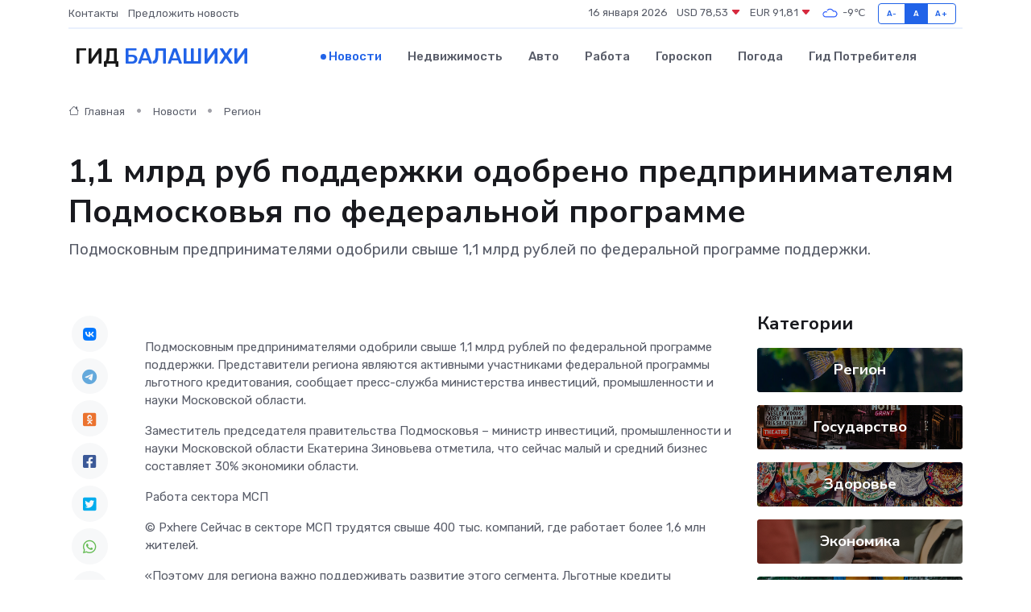

--- FILE ---
content_type: text/html; charset=UTF-8
request_url: https://balashiha-gid.ru/news/region/1-1-mlrd-rub-podderzhki-odobreno-predprinimatelyam-podmoskovya-po-federalnoy-programme.htm
body_size: 10706
content:
<!DOCTYPE html>
<html lang="ru">
<head>
	<meta charset="utf-8">
	<meta name="csrf-token" content="Sr7qS0Et81Pks2H2DmNVLw3LnJ6QygjtXrOMxMXd">
    <meta http-equiv="X-UA-Compatible" content="IE=edge">
    <meta name="viewport" content="width=device-width, initial-scale=1">
    <title>1,1 млрд руб поддержки одобрено предпринимателям Подмосковья по федеральной программе - новости Балашихи</title>
    <meta name="description" property="description" content="Подмосковным предпринимателями одобрили свыше 1,1 млрд рублей по федеральной программе поддержки.">
    
    <meta property="fb:pages" content="105958871990207" />
    <link rel="shortcut icon" type="image/x-icon" href="https://balashiha-gid.ru/favicon.svg">
    <link rel="canonical" href="https://balashiha-gid.ru/news/region/1-1-mlrd-rub-podderzhki-odobreno-predprinimatelyam-podmoskovya-po-federalnoy-programme.htm">
    <link rel="preconnect" href="https://fonts.gstatic.com">
    <link rel="dns-prefetch" href="https://fonts.googleapis.com">
    <link rel="dns-prefetch" href="https://pagead2.googlesyndication.com">
    <link rel="dns-prefetch" href="https://res.cloudinary.com">
    <link href="https://fonts.googleapis.com/css2?family=Nunito+Sans:wght@400;700&family=Rubik:wght@400;500;700&display=swap" rel="stylesheet">
    <link rel="stylesheet" type="text/css" href="https://balashiha-gid.ru/assets/font-awesome/css/all.min.css">
    <link rel="stylesheet" type="text/css" href="https://balashiha-gid.ru/assets/bootstrap-icons/bootstrap-icons.css">
    <link rel="stylesheet" type="text/css" href="https://balashiha-gid.ru/assets/tiny-slider/tiny-slider.css">
    <link rel="stylesheet" type="text/css" href="https://balashiha-gid.ru/assets/glightbox/css/glightbox.min.css">
    <link rel="stylesheet" type="text/css" href="https://balashiha-gid.ru/assets/plyr/plyr.css">
    <link id="style-switch" rel="stylesheet" type="text/css" href="https://balashiha-gid.ru/assets/css/style.css">
    <link rel="stylesheet" type="text/css" href="https://balashiha-gid.ru/assets/css/style2.css">

    <meta name="twitter:card" content="summary">
    <meta name="twitter:site" content="@mysite">
    <meta name="twitter:title" content="1,1 млрд руб поддержки одобрено предпринимателям Подмосковья по федеральной программе - новости Балашихи">
    <meta name="twitter:description" content="Подмосковным предпринимателями одобрили свыше 1,1 млрд рублей по федеральной программе поддержки.">
    <meta name="twitter:creator" content="@mysite">
    <meta name="twitter:image:src" content="https://res.cloudinary.com/deq88vrnu/image/upload/erjda6peghsoi1hyuwjp">
    <meta name="twitter:domain" content="balashiha-gid.ru">
    <meta name="twitter:card" content="summary_large_image" /><meta name="twitter:image" content="https://res.cloudinary.com/deq88vrnu/image/upload/erjda6peghsoi1hyuwjp">

    <meta property="og:url" content="http://balashiha-gid.ru/news/region/1-1-mlrd-rub-podderzhki-odobreno-predprinimatelyam-podmoskovya-po-federalnoy-programme.htm">
    <meta property="og:title" content="1,1 млрд руб поддержки одобрено предпринимателям Подмосковья по федеральной программе - новости Балашихи">
    <meta property="og:description" content="Подмосковным предпринимателями одобрили свыше 1,1 млрд рублей по федеральной программе поддержки.">
    <meta property="og:type" content="website">
    <meta property="og:image" content="https://res.cloudinary.com/deq88vrnu/image/upload/erjda6peghsoi1hyuwjp">
    <meta property="og:locale" content="ru_RU">
    <meta property="og:site_name" content="Гид Балашихи">
    

    <link rel="image_src" href="https://res.cloudinary.com/deq88vrnu/image/upload/erjda6peghsoi1hyuwjp" />

    <link rel="alternate" type="application/rss+xml" href="https://balashiha-gid.ru/feed" title="Балашиха: гид, новости, афиша">
        <script async src="https://pagead2.googlesyndication.com/pagead/js/adsbygoogle.js"></script>
    <script>
        (adsbygoogle = window.adsbygoogle || []).push({
            google_ad_client: "ca-pub-0899253526956684",
            enable_page_level_ads: true
        });
    </script>
        
    
    
    
    <script>if (window.top !== window.self) window.top.location.replace(window.self.location.href);</script>
    <script>if(self != top) { top.location=document.location;}</script>

<!-- Google tag (gtag.js) -->
<script async src="https://www.googletagmanager.com/gtag/js?id=G-71VQP5FD0J"></script>
<script>
  window.dataLayer = window.dataLayer || [];
  function gtag(){dataLayer.push(arguments);}
  gtag('js', new Date());

  gtag('config', 'G-71VQP5FD0J');
</script>
</head>
<body>
<script type="text/javascript" > (function(m,e,t,r,i,k,a){m[i]=m[i]||function(){(m[i].a=m[i].a||[]).push(arguments)}; m[i].l=1*new Date();k=e.createElement(t),a=e.getElementsByTagName(t)[0],k.async=1,k.src=r,a.parentNode.insertBefore(k,a)}) (window, document, "script", "https://mc.yandex.ru/metrika/tag.js", "ym"); ym(54006874, "init", {}); ym(86840228, "init", { clickmap:true, trackLinks:true, accurateTrackBounce:true, webvisor:true });</script> <noscript><div><img src="https://mc.yandex.ru/watch/54006874" style="position:absolute; left:-9999px;" alt="" /><img src="https://mc.yandex.ru/watch/86840228" style="position:absolute; left:-9999px;" alt="" /></div></noscript>
<script type="text/javascript">
    new Image().src = "//counter.yadro.ru/hit?r"+escape(document.referrer)+((typeof(screen)=="undefined")?"":";s"+screen.width+"*"+screen.height+"*"+(screen.colorDepth?screen.colorDepth:screen.pixelDepth))+";u"+escape(document.URL)+";h"+escape(document.title.substring(0,150))+";"+Math.random();
</script>
<!-- Rating@Mail.ru counter -->
<script type="text/javascript">
var _tmr = window._tmr || (window._tmr = []);
_tmr.push({id: "3138453", type: "pageView", start: (new Date()).getTime()});
(function (d, w, id) {
  if (d.getElementById(id)) return;
  var ts = d.createElement("script"); ts.type = "text/javascript"; ts.async = true; ts.id = id;
  ts.src = "https://top-fwz1.mail.ru/js/code.js";
  var f = function () {var s = d.getElementsByTagName("script")[0]; s.parentNode.insertBefore(ts, s);};
  if (w.opera == "[object Opera]") { d.addEventListener("DOMContentLoaded", f, false); } else { f(); }
})(document, window, "topmailru-code");
</script><noscript><div>
<img src="https://top-fwz1.mail.ru/counter?id=3138453;js=na" style="border:0;position:absolute;left:-9999px;" alt="Top.Mail.Ru" />
</div></noscript>
<!-- //Rating@Mail.ru counter -->

<header class="navbar-light navbar-sticky header-static">
    <div class="navbar-top d-none d-lg-block small">
        <div class="container">
            <div class="d-md-flex justify-content-between align-items-center my-1">
                <!-- Top bar left -->
                <ul class="nav">
                    <li class="nav-item">
                        <a class="nav-link ps-0" href="https://balashiha-gid.ru/contacts">Контакты</a>
                    </li>
                    <li class="nav-item">
                        <a class="nav-link ps-0" href="https://balashiha-gid.ru/sendnews">Предложить новость</a>
                    </li>
                    
                </ul>
                <!-- Top bar right -->
                <div class="d-flex align-items-center">
                    
                    <ul class="list-inline mb-0 text-center text-sm-end me-3">
						<li class="list-inline-item">
							<span>16 января 2026</span>
						</li>
                        <li class="list-inline-item">
                            <a class="nav-link px-0" href="https://balashiha-gid.ru/currency">
                                <span>USD 78,53 <i class="bi bi-caret-down-fill text-danger"></i></span>
                            </a>
						</li>
                        <li class="list-inline-item">
                            <a class="nav-link px-0" href="https://balashiha-gid.ru/currency">
                                <span>EUR 91,81 <i class="bi bi-caret-down-fill text-danger"></i></span>
                            </a>
						</li>
						<li class="list-inline-item">
                            <a class="nav-link px-0" href="https://balashiha-gid.ru/pogoda">
                                <svg xmlns="http://www.w3.org/2000/svg" width="25" height="25" viewBox="0 0 30 30"><path fill="#315EFB" fill-rule="evenodd" d="M25.036 13.066a4.948 4.948 0 0 1 0 5.868A4.99 4.99 0 0 1 20.99 21H8.507a4.49 4.49 0 0 1-3.64-1.86 4.458 4.458 0 0 1 0-5.281A4.491 4.491 0 0 1 8.506 12c.686 0 1.37.159 1.996.473a.5.5 0 0 1 .16.766l-.33.399a.502.502 0 0 1-.598.132 2.976 2.976 0 0 0-3.346.608 3.007 3.007 0 0 0 .334 4.532c.527.396 1.177.59 1.836.59H20.94a3.54 3.54 0 0 0 2.163-.711 3.497 3.497 0 0 0 1.358-3.206 3.45 3.45 0 0 0-.706-1.727A3.486 3.486 0 0 0 20.99 12.5c-.07 0-.138.016-.208.02-.328.02-.645.085-.947.192a.496.496 0 0 1-.63-.287 4.637 4.637 0 0 0-.445-.874 4.495 4.495 0 0 0-.584-.733A4.461 4.461 0 0 0 14.998 9.5a4.46 4.46 0 0 0-3.177 1.318 2.326 2.326 0 0 0-.135.147.5.5 0 0 1-.592.131 5.78 5.78 0 0 0-.453-.19.5.5 0 0 1-.21-.79A5.97 5.97 0 0 1 14.998 8a5.97 5.97 0 0 1 4.237 1.757c.398.399.704.85.966 1.319.262-.042.525-.076.79-.076a4.99 4.99 0 0 1 4.045 2.066zM0 0v30V0zm30 0v30V0z"></path></svg>
                                <span>-9&#8451;</span>
                            </a>
						</li>
					</ul>

                    <!-- Font size accessibility START -->
                    <div class="btn-group me-2" role="group" aria-label="font size changer">
                        <input type="radio" class="btn-check" name="fntradio" id="font-sm">
                        <label class="btn btn-xs btn-outline-primary mb-0" for="font-sm">A-</label>

                        <input type="radio" class="btn-check" name="fntradio" id="font-default" checked>
                        <label class="btn btn-xs btn-outline-primary mb-0" for="font-default">A</label>

                        <input type="radio" class="btn-check" name="fntradio" id="font-lg">
                        <label class="btn btn-xs btn-outline-primary mb-0" for="font-lg">A+</label>
                    </div>

                    
                </div>
            </div>
            <!-- Divider -->
            <div class="border-bottom border-2 border-primary opacity-1"></div>
        </div>
    </div>

    <!-- Logo Nav START -->
    <nav class="navbar navbar-expand-lg">
        <div class="container">
            <!-- Logo START -->
            <a class="navbar-brand" href="https://balashiha-gid.ru" style="text-align: end;">
                
                			<span class="ms-2 fs-3 text-uppercase fw-normal">Гид <span style="color: #2163e8;">Балашихи</span></span>
                            </a>
            <!-- Logo END -->

            <!-- Responsive navbar toggler -->
            <button class="navbar-toggler ms-auto" type="button" data-bs-toggle="collapse"
                data-bs-target="#navbarCollapse" aria-controls="navbarCollapse" aria-expanded="false"
                aria-label="Toggle navigation">
                <span class="text-body h6 d-none d-sm-inline-block">Menu</span>
                <span class="navbar-toggler-icon"></span>
            </button>

            <!-- Main navbar START -->
            <div class="collapse navbar-collapse" id="navbarCollapse">
                <ul class="navbar-nav navbar-nav-scroll mx-auto">
                                        <li class="nav-item"> <a class="nav-link active" href="https://balashiha-gid.ru/news">Новости</a></li>
                                        <li class="nav-item"> <a class="nav-link" href="https://balashiha-gid.ru/realty">Недвижимость</a></li>
                                        <li class="nav-item"> <a class="nav-link" href="https://balashiha-gid.ru/auto">Авто</a></li>
                                        <li class="nav-item"> <a class="nav-link" href="https://balashiha-gid.ru/job">Работа</a></li>
                                        <li class="nav-item"> <a class="nav-link" href="https://balashiha-gid.ru/horoscope">Гороскоп</a></li>
                                        <li class="nav-item"> <a class="nav-link" href="https://balashiha-gid.ru/pogoda">Погода</a></li>
                                        <li class="nav-item"> <a class="nav-link" href="https://balashiha-gid.ru/poleznoe">Гид потребителя</a></li>
                                    </ul>
            </div>
            <!-- Main navbar END -->

            
        </div>
    </nav>
    <!-- Logo Nav END -->
</header>
    <main>
        <!-- =======================
                Main content START -->
        <section class="pt-3 pb-lg-5">
            <div class="container" data-sticky-container>
                <div class="row">
                    <!-- Main Post START -->
                    <div class="col-lg-9">
                        <!-- Categorie Detail START -->
                        <div class="mb-4">
							<nav aria-label="breadcrumb" itemscope itemtype="http://schema.org/BreadcrumbList">
								<ol class="breadcrumb breadcrumb-dots">
									<li class="breadcrumb-item" itemprop="itemListElement" itemscope itemtype="http://schema.org/ListItem">
										<meta itemprop="name" content="Гид Балашихи">
										<meta itemprop="position" content="1">
										<meta itemprop="item" content="https://balashiha-gid.ru">
										<a itemprop="url" href="https://balashiha-gid.ru">
										<i class="bi bi-house me-1"></i> Главная
										</a>
									</li>
									<li class="breadcrumb-item" itemprop="itemListElement" itemscope itemtype="http://schema.org/ListItem">
										<meta itemprop="name" content="Новости">
										<meta itemprop="position" content="2">
										<meta itemprop="item" content="https://balashiha-gid.ru/news">
										<a itemprop="url" href="https://balashiha-gid.ru/news"> Новости</a>
									</li>
									<li class="breadcrumb-item" aria-current="page" itemprop="itemListElement" itemscope itemtype="http://schema.org/ListItem">
										<meta itemprop="name" content="Регион">
										<meta itemprop="position" content="3">
										<meta itemprop="item" content="https://balashiha-gid.ru/news/region">
										<a itemprop="url" href="https://balashiha-gid.ru/news/region"> Регион</a>
									</li>
									<li aria-current="page" itemprop="itemListElement" itemscope itemtype="http://schema.org/ListItem">
									<meta itemprop="name" content="1,1 млрд руб поддержки одобрено предпринимателям Подмосковья по федеральной программе">
									<meta itemprop="position" content="4" />
									<meta itemprop="item" content="https://balashiha-gid.ru/news/region/1-1-mlrd-rub-podderzhki-odobreno-predprinimatelyam-podmoskovya-po-federalnoy-programme.htm">
									</li>
								</ol>
							</nav>
						
                        </div>
                    </div>
                </div>
                <div class="row align-items-center">
                                                        <!-- Content -->
                    <div class="col-md-12 mt-4 mt-md-0">
                                            <h1 class="display-6">1,1 млрд руб поддержки одобрено предпринимателям Подмосковья по федеральной программе</h1>
                        <p class="lead">Подмосковным предпринимателями одобрили свыше 1,1 млрд рублей по федеральной программе поддержки.</p>
                    </div>
				                                    </div>
            </div>
        </section>
        <!-- =======================
        Main START -->
        <section class="pt-0">
            <div class="container position-relative" data-sticky-container>
                <div class="row">
                    <!-- Left sidebar START -->
                    <div class="col-md-1">
                        <div class="text-start text-lg-center mb-5" data-sticky data-margin-top="80" data-sticky-for="767">
                            <style>
                                .fa-vk::before {
                                    color: #07f;
                                }
                                .fa-telegram::before {
                                    color: #64a9dc;
                                }
                                .fa-facebook-square::before {
                                    color: #3b5998;
                                }
                                .fa-odnoklassniki-square::before {
                                    color: #eb722e;
                                }
                                .fa-twitter-square::before {
                                    color: #00aced;
                                }
                                .fa-whatsapp::before {
                                    color: #65bc54;
                                }
                                .fa-viber::before {
                                    color: #7b519d;
                                }
                                .fa-moimir svg {
                                    background-color: #168de2;
                                    height: 18px;
                                    width: 18px;
                                    background-size: 18px 18px;
                                    border-radius: 4px;
                                    margin-bottom: 2px;
                                }
                            </style>
                            <ul class="nav text-white-force">
                                <li class="nav-item">
                                    <a class="nav-link icon-md rounded-circle m-1 p-0 fs-5 bg-light" href="https://vk.com/share.php?url=https://balashiha-gid.ru/news/region/1-1-mlrd-rub-podderzhki-odobreno-predprinimatelyam-podmoskovya-po-federalnoy-programme.htm&title=1,1 млрд руб поддержки одобрено предпринимателям Подмосковья по федеральной программе - новости Балашихи&utm_source=share" rel="nofollow" target="_blank">
                                        <i class="fab fa-vk align-middle text-body"></i>
                                    </a>
                                </li>
                                <li class="nav-item">
                                    <a class="nav-link icon-md rounded-circle m-1 p-0 fs-5 bg-light" href="https://t.me/share/url?url=https://balashiha-gid.ru/news/region/1-1-mlrd-rub-podderzhki-odobreno-predprinimatelyam-podmoskovya-po-federalnoy-programme.htm&text=1,1 млрд руб поддержки одобрено предпринимателям Подмосковья по федеральной программе - новости Балашихи&utm_source=share" rel="nofollow" target="_blank">
                                        <i class="fab fa-telegram align-middle text-body"></i>
                                    </a>
                                </li>
                                <li class="nav-item">
                                    <a class="nav-link icon-md rounded-circle m-1 p-0 fs-5 bg-light" href="https://connect.ok.ru/offer?url=https://balashiha-gid.ru/news/region/1-1-mlrd-rub-podderzhki-odobreno-predprinimatelyam-podmoskovya-po-federalnoy-programme.htm&title=1,1 млрд руб поддержки одобрено предпринимателям Подмосковья по федеральной программе - новости Балашихи&utm_source=share" rel="nofollow" target="_blank">
                                        <i class="fab fa-odnoklassniki-square align-middle text-body"></i>
                                    </a>
                                </li>
                                <li class="nav-item">
                                    <a class="nav-link icon-md rounded-circle m-1 p-0 fs-5 bg-light" href="https://www.facebook.com/sharer.php?src=sp&u=https://balashiha-gid.ru/news/region/1-1-mlrd-rub-podderzhki-odobreno-predprinimatelyam-podmoskovya-po-federalnoy-programme.htm&title=1,1 млрд руб поддержки одобрено предпринимателям Подмосковья по федеральной программе - новости Балашихи&utm_source=share" rel="nofollow" target="_blank">
                                        <i class="fab fa-facebook-square align-middle text-body"></i>
                                    </a>
                                </li>
                                <li class="nav-item">
                                    <a class="nav-link icon-md rounded-circle m-1 p-0 fs-5 bg-light" href="https://twitter.com/intent/tweet?text=1,1 млрд руб поддержки одобрено предпринимателям Подмосковья по федеральной программе - новости Балашихи&url=https://balashiha-gid.ru/news/region/1-1-mlrd-rub-podderzhki-odobreno-predprinimatelyam-podmoskovya-po-federalnoy-programme.htm&utm_source=share" rel="nofollow" target="_blank">
                                        <i class="fab fa-twitter-square align-middle text-body"></i>
                                    </a>
                                </li>
                                <li class="nav-item">
                                    <a class="nav-link icon-md rounded-circle m-1 p-0 fs-5 bg-light" href="https://api.whatsapp.com/send?text=1,1 млрд руб поддержки одобрено предпринимателям Подмосковья по федеральной программе - новости Балашихи https://balashiha-gid.ru/news/region/1-1-mlrd-rub-podderzhki-odobreno-predprinimatelyam-podmoskovya-po-federalnoy-programme.htm&utm_source=share" rel="nofollow" target="_blank">
                                        <i class="fab fa-whatsapp align-middle text-body"></i>
                                    </a>
                                </li>
                                <li class="nav-item">
                                    <a class="nav-link icon-md rounded-circle m-1 p-0 fs-5 bg-light" href="viber://forward?text=1,1 млрд руб поддержки одобрено предпринимателям Подмосковья по федеральной программе - новости Балашихи https://balashiha-gid.ru/news/region/1-1-mlrd-rub-podderzhki-odobreno-predprinimatelyam-podmoskovya-po-federalnoy-programme.htm&utm_source=share" rel="nofollow" target="_blank">
                                        <i class="fab fa-viber align-middle text-body"></i>
                                    </a>
                                </li>
                                <li class="nav-item">
                                    <a class="nav-link icon-md rounded-circle m-1 p-0 fs-5 bg-light" href="https://connect.mail.ru/share?url=https://balashiha-gid.ru/news/region/1-1-mlrd-rub-podderzhki-odobreno-predprinimatelyam-podmoskovya-po-federalnoy-programme.htm&title=1,1 млрд руб поддержки одобрено предпринимателям Подмосковья по федеральной программе - новости Балашихи&utm_source=share" rel="nofollow" target="_blank">
                                        <i class="fab fa-moimir align-middle text-body"><svg viewBox='0 0 24 24' xmlns='http://www.w3.org/2000/svg'><path d='M8.889 9.667a1.333 1.333 0 100-2.667 1.333 1.333 0 000 2.667zm6.222 0a1.333 1.333 0 100-2.667 1.333 1.333 0 000 2.667zm4.77 6.108l-1.802-3.028a.879.879 0 00-1.188-.307.843.843 0 00-.313 1.166l.214.36a6.71 6.71 0 01-4.795 1.996 6.711 6.711 0 01-4.792-1.992l.217-.364a.844.844 0 00-.313-1.166.878.878 0 00-1.189.307l-1.8 3.028a.844.844 0 00.312 1.166.88.88 0 001.189-.307l.683-1.147a8.466 8.466 0 005.694 2.18 8.463 8.463 0 005.698-2.184l.685 1.151a.873.873 0 001.189.307.844.844 0 00.312-1.166z' fill='#FFF' fill-rule='evenodd'/></svg></i>
                                    </a>
                                </li>
                                
                            </ul>
                        </div>
                    </div>
                    <!-- Left sidebar END -->

                    <!-- Main Content START -->
                    <div class="col-md-10 col-lg-8 mb-5">
                        <div class="mb-4">
                                                    </div>
                        <div itemscope itemtype="http://schema.org/NewsArticle">
                            <meta itemprop="headline" content="1,1 млрд руб поддержки одобрено предпринимателям Подмосковья по федеральной программе">
                            <meta itemprop="identifier" content="https://balashiha-gid.ru/11634">
                            <span itemprop="articleBody"><p> Подмосковным предпринимателями одобрили свыше 1,1 млрд рублей по федеральной программе поддержки. Представители региона являются активными участниками федеральной программы льготного кредитования, сообщает пресс-служба министерства инвестиций, промышленности и науки Московской области. </p> <p> Заместитель председателя правительства Подмосковья – министр инвестиций, промышленности и науки Московской области Екатерина Зиновьева отметила, что сейчас малый и средний бизнес составляет 30% экономики области. </p> <p> Работа сектора МСП </p> <p> © Pxhere Сейчас в секторе МСП трудятся свыше 400 тыс. компаний, где работает более 1,6 млн жителей. </p> <p> «Поэтому для региона важно поддерживать развитие этого сегмента. Льготные кредиты позволяют субъектам малого и среднего предпринимательства расти даже в непростых условиях. С начала действия совместной программы льготного кредитования Минэкономразвития, Банка России и корпорации МСП подмосковные предприниматели получили поддержку на сумму более 1,1 млрд рублей», — добавила Зиновьева. 
										
											
											

										

									







</p> <p> Читайте также: Подмосковные субъекты МСП с начала 2022 г заключили более 200 экспортных соглашений Стать участниками программы льготного инвестиционного кредитования могут производственные предприятия, компании сферы транспортировки и хранения, гостиничного бизнеса. При получении кредитов предпринимателям доступен специальный сервис-помощник на Цифровой платформе МСП.РФ. Оператором программы является корпорация МСП. </p> <p> Генеральный директор корпорации МСП Александр Исаевич подчеркнул, что благодаря новой программе возможно удовлетворить спрос со стороны производственного, логистического бизнеса и гостиниц в кредитах для реализации инвестиционных проектов. </p> <p> «Это вложение не только в новые производства и инфраструктуру, но и в увеличение числа рабочих мест в регионах. Наши специалисты помогают предпринимателям «упаковать» проекты, а также консультируют по программе, требованиям к заемщикам, документам», – добавил он. </p> <p> Запуск механизма </p> <p> © Pxhere Для запуска работы механизма льготного инвесткредитования в пилотном режиме было принято решение объединить программу 1764 и программу стимулирования кредитования от корпорации МСП и Банка России. </p> <p> Получить кредит на инвестиционные цели под 2,5 и 4% годовых предприниматели могут в любом из 48 банков - участников программы. Их список находится на сайте Минэкономразвития России. </p> <p> Читайте также: В Подмосковье обсудили введение автоматизированной упрощенной системы налогообложения За 2 месяца работы совместной программы Минэкономразвития РФ, Банка России и корпорации МСП 162 компании подписали кредитные договоры на реализацию своих инвестпроектов на сумму свыше 17 млрд рублей. Также банками предварительно одобрены заявки еще от 132 компаний на сумму более 13 млрд рублей. </p> <p> Пилотная программа по льготному кредитованию под 2,5% годовых для среднего и 4% для малого и микробизнеса начала работу в конце августа текущего года. Заместитель министра экономического развития РФ Татьяна Илюшникова напомнила, что почти 2/3 объема полученных инвестиционных кредитов приходятся на производственные МСП. </p> <p> «На проекты по созданию новых или по модернизации действующих производств они получили более 10 млрд рублей. По объемам заключенных с предпринимателями соглашений и одобренных заявок лидирующие позиции среди регионов занимают на текущий момент Москва, Пермский край, Московская, Новосибирская и Свердловская области», — добавила она. </p> <p> Ранее губернатор региона Андрей Воробьев отметил, что власти Подмосковья готовы поддерживать предпринимателей, которые решили заниматься бизнесом на территории области. Они могут получить земельные участки бесплатно или со значительными скидками, компенсации на развитие инфраструктуры. </p> <p> Губернатор также заявлял о важности максимального информирования представителей бизнеса о доступных им мерах поддержки. </p></span>
                        </div>
                                                                        <div><a href="https://pro-domodedovo.ru/news/0205397-11-mlrd-rub-podderzhki-odobreno-predprinimatelya-2" target="_blank" rel="author">Источник</a></div>
                                                                        <div class="col-12 mt-3"><a href="https://balashiha-gid.ru/sendnews">Предложить новость</a></div>
                        <div class="col-12 mt-5">
                            <h2 class="my-3">Последние новости</h2>
                            <div class="row gy-4">
                                <!-- Card item START -->
<div class="col-sm-6">
    <div class="card" itemscope="" itemtype="http://schema.org/BlogPosting">
        <!-- Card img -->
        <div class="position-relative">
                        <img class="card-img" src="https://res.cloudinary.com/deq88vrnu/image/upload/c_fill,w_420,h_315,q_auto,g_face/vfmkttyvwgadcdi3jfr4" alt="Перемотка обмоток: что происходит, когда серводвигатель «сгорает»" itemprop="image">
                    </div>
        <div class="card-body px-0 pt-3" itemprop="name">
            <h4 class="card-title" itemprop="headline"><a href="https://balashiha-gid.ru/news/ekonomika/peremotka-obmotok-chto-proishodit-kogda-servodvigatel-sgoraet.htm"
                    class="btn-link text-reset fw-bold" itemprop="url">Перемотка обмоток: что происходит, когда серводвигатель «сгорает»</a></h4>
            <p class="card-text" itemprop="articleBody">Разбираемся, что именно выходит из строя внутри двигателя, почему это происходит и может ли агрегат вернуться к жизни после серьёзного перегрева</p>
        </div>
        <meta itemprop="author" content="Редактор"/>
        <meta itemscope itemprop="mainEntityOfPage" itemType="https://schema.org/WebPage" itemid="https://balashiha-gid.ru/news/ekonomika/peremotka-obmotok-chto-proishodit-kogda-servodvigatel-sgoraet.htm"/>
        <meta itemprop="dateModified" content="2025-12-19"/>
        <meta itemprop="datePublished" content="2025-12-19"/>
    </div>
</div>
<!-- Card item END -->
<!-- Card item START -->
<div class="col-sm-6">
    <div class="card" itemscope="" itemtype="http://schema.org/BlogPosting">
        <!-- Card img -->
        <div class="position-relative">
                        <img class="card-img" src="https://res.cloudinary.com/deq88vrnu/image/upload/c_fill,w_420,h_315,q_auto,g_face/m5fjyrtgqovchnkmycry" alt="Ремонт блока питания за 15 минут: миф или реальность?" itemprop="image">
                    </div>
        <div class="card-body px-0 pt-3" itemprop="name">
            <h4 class="card-title" itemprop="headline"><a href="https://balashiha-gid.ru/news/ekonomika/remont-bloka-pitaniya-za-15-minut-mif-ili-realnost.htm"
                    class="btn-link text-reset fw-bold" itemprop="url">Ремонт блока питания за 15 минут: миф или реальность?</a></h4>
            <p class="card-text" itemprop="articleBody">Проверяем, можно ли действительно починить БП за четверть часа — или это сказка для доверчивых</p>
        </div>
        <meta itemprop="author" content="Редактор"/>
        <meta itemscope itemprop="mainEntityOfPage" itemType="https://schema.org/WebPage" itemid="https://balashiha-gid.ru/news/ekonomika/remont-bloka-pitaniya-za-15-minut-mif-ili-realnost.htm"/>
        <meta itemprop="dateModified" content="2025-06-30"/>
        <meta itemprop="datePublished" content="2025-06-30"/>
    </div>
</div>
<!-- Card item END -->
<!-- Card item START -->
<div class="col-sm-6">
    <div class="card" itemscope="" itemtype="http://schema.org/BlogPosting">
        <!-- Card img -->
        <div class="position-relative">
                        <img class="card-img" src="https://res.cloudinary.com/deq88vrnu/image/upload/c_fill,w_420,h_315,q_auto,g_face/exxqrpw54nli8fnqqryz" alt="Заместитель Главы округа провел встречу с жителями Стремянниково Павловского Посада: решение проблем и планы на будущее" itemprop="image">
                    </div>
        <div class="card-body px-0 pt-3" itemprop="name">
            <h4 class="card-title" itemprop="headline"><a href="https://balashiha-gid.ru/news/region/zamestitel-glavy-okruga-provel-vstrechu-s-zhitelyami-stremyannikovo-pavlovskogo-posada-reshenie-problem-i-plany-na-buduschee.htm"
                    class="btn-link text-reset fw-bold" itemprop="url">Заместитель Главы округа провел встречу с жителями Стремянниково Павловского Посада: решение проблем и планы на будущее</a></h4>
            <p class="card-text" itemprop="articleBody">4 апреля в рамках еженедельного обхода закрепленных территорий заместитель Главы Павлово-Посадского городского округа Александр Кулаков повторно встретился с жителями деревни Стремянниково.</p>
        </div>
        <meta itemprop="author" content="Редактор"/>
        <meta itemscope itemprop="mainEntityOfPage" itemType="https://schema.org/WebPage" itemid="https://balashiha-gid.ru/news/region/zamestitel-glavy-okruga-provel-vstrechu-s-zhitelyami-stremyannikovo-pavlovskogo-posada-reshenie-problem-i-plany-na-buduschee.htm"/>
        <meta itemprop="dateModified" content="2025-04-06"/>
        <meta itemprop="datePublished" content="2025-04-06"/>
    </div>
</div>
<!-- Card item END -->
<!-- Card item START -->
<div class="col-sm-6">
    <div class="card" itemscope="" itemtype="http://schema.org/BlogPosting">
        <!-- Card img -->
        <div class="position-relative">
            <img class="card-img" src="https://res.cloudinary.com/di7jztv5p/image/upload/c_fill,w_420,h_315,q_auto,g_face/gqei5n34zp6qzkg1iovk" alt="Когда скидки превращаются в ловушку: как маркетологи учат нас тратить" itemprop="image">
        </div>
        <div class="card-body px-0 pt-3" itemprop="name">
            <h4 class="card-title" itemprop="headline"><a href="https://ulan-ude-city.ru/news/ekonomika/kogda-skidki-prevraschayutsya-v-lovushku-kak-marketologi-uchat-nas-tratit.htm" class="btn-link text-reset fw-bold" itemprop="url">Когда скидки превращаются в ловушку: как маркетологи учат нас тратить</a></h4>
            <p class="card-text" itemprop="articleBody">Почему “-50% только сегодня” не всегда значит выгоду, как скидки играют на эмоциях и почему даже рациональные люди становятся жертвами маркетинговых трюков.</p>
        </div>
        <meta itemprop="author" content="Редактор"/>
        <meta itemscope itemprop="mainEntityOfPage" itemType="https://schema.org/WebPage" itemid="https://ulan-ude-city.ru/news/ekonomika/kogda-skidki-prevraschayutsya-v-lovushku-kak-marketologi-uchat-nas-tratit.htm"/>
        <meta itemprop="dateModified" content="2026-01-16"/>
        <meta itemprop="datePublished" content="2026-01-16"/>
    </div>
</div>
<!-- Card item END -->
                            </div>
                        </div>
						<div class="col-12 bg-primary bg-opacity-10 p-2 mt-3 rounded">
							На этом сайте представлены актуальные варианты, чтобы <a href="https://shchyolkovo-gid.ru/realty">снять квартиру в Щёлково</a> на выгодных условиях
						</div>
                        <!-- Comments START -->
                        <div class="mt-5">
                            <h3>Комментарии (0)</h3>
                        </div>
                        <!-- Comments END -->
                        <!-- Reply START -->
                        <div>
                            <h3>Добавить комментарий</h3>
                            <small>Ваш email не публикуется. Обязательные поля отмечены *</small>
                            <form class="row g-3 mt-2">
                                <div class="col-md-6">
                                    <label class="form-label">Имя *</label>
                                    <input type="text" class="form-control" aria-label="First name">
                                </div>
                                <div class="col-md-6">
                                    <label class="form-label">Email *</label>
                                    <input type="email" class="form-control">
                                </div>
                                <div class="col-12">
                                    <label class="form-label">Текст комментария *</label>
                                    <textarea class="form-control" rows="3"></textarea>
                                </div>
                                <div class="col-12">
                                    <button type="submit" class="btn btn-primary">Оставить комментарий</button>
                                </div>
                            </form>
                        </div>
                        <!-- Reply END -->
                    </div>
                    <!-- Main Content END -->
                    <!-- Right sidebar START -->
                    <div class="col-lg-3 d-none d-lg-block">
                        <div data-sticky data-margin-top="80" data-sticky-for="991">
                            <!-- Categories -->
                            <div>
                                <h4 class="mb-3">Категории</h4>
                                                                    <!-- Category item -->
                                    <div class="text-center mb-3 card-bg-scale position-relative overflow-hidden rounded"
                                        style="background-image:url(https://balashiha-gid.ru/assets/images/blog/4by3/06.jpg); background-position: center left; background-size: cover;">
                                        <div class="bg-dark-overlay-4 p-3">
                                            <a href="https://balashiha-gid.ru/news/region"
                                                class="stretched-link btn-link fw-bold text-white h5">Регион</a>
                                        </div>
                                    </div>
                                                                    <!-- Category item -->
                                    <div class="text-center mb-3 card-bg-scale position-relative overflow-hidden rounded"
                                        style="background-image:url(https://balashiha-gid.ru/assets/images/blog/4by3/01.jpg); background-position: center left; background-size: cover;">
                                        <div class="bg-dark-overlay-4 p-3">
                                            <a href="https://balashiha-gid.ru/news/gosudarstvo"
                                                class="stretched-link btn-link fw-bold text-white h5">Государство</a>
                                        </div>
                                    </div>
                                                                    <!-- Category item -->
                                    <div class="text-center mb-3 card-bg-scale position-relative overflow-hidden rounded"
                                        style="background-image:url(https://balashiha-gid.ru/assets/images/blog/4by3/04.jpg); background-position: center left; background-size: cover;">
                                        <div class="bg-dark-overlay-4 p-3">
                                            <a href="https://balashiha-gid.ru/news/zdorove"
                                                class="stretched-link btn-link fw-bold text-white h5">Здоровье</a>
                                        </div>
                                    </div>
                                                                    <!-- Category item -->
                                    <div class="text-center mb-3 card-bg-scale position-relative overflow-hidden rounded"
                                        style="background-image:url(https://balashiha-gid.ru/assets/images/blog/4by3/09.jpg); background-position: center left; background-size: cover;">
                                        <div class="bg-dark-overlay-4 p-3">
                                            <a href="https://balashiha-gid.ru/news/ekonomika"
                                                class="stretched-link btn-link fw-bold text-white h5">Экономика</a>
                                        </div>
                                    </div>
                                                                    <!-- Category item -->
                                    <div class="text-center mb-3 card-bg-scale position-relative overflow-hidden rounded"
                                        style="background-image:url(https://balashiha-gid.ru/assets/images/blog/4by3/03.jpg); background-position: center left; background-size: cover;">
                                        <div class="bg-dark-overlay-4 p-3">
                                            <a href="https://balashiha-gid.ru/news/politika"
                                                class="stretched-link btn-link fw-bold text-white h5">Политика</a>
                                        </div>
                                    </div>
                                                                    <!-- Category item -->
                                    <div class="text-center mb-3 card-bg-scale position-relative overflow-hidden rounded"
                                        style="background-image:url(https://balashiha-gid.ru/assets/images/blog/4by3/04.jpg); background-position: center left; background-size: cover;">
                                        <div class="bg-dark-overlay-4 p-3">
                                            <a href="https://balashiha-gid.ru/news/nauka-i-obrazovanie"
                                                class="stretched-link btn-link fw-bold text-white h5">Наука и Образование</a>
                                        </div>
                                    </div>
                                                                    <!-- Category item -->
                                    <div class="text-center mb-3 card-bg-scale position-relative overflow-hidden rounded"
                                        style="background-image:url(https://balashiha-gid.ru/assets/images/blog/4by3/03.jpg); background-position: center left; background-size: cover;">
                                        <div class="bg-dark-overlay-4 p-3">
                                            <a href="https://balashiha-gid.ru/news/proisshestviya"
                                                class="stretched-link btn-link fw-bold text-white h5">Происшествия</a>
                                        </div>
                                    </div>
                                                                    <!-- Category item -->
                                    <div class="text-center mb-3 card-bg-scale position-relative overflow-hidden rounded"
                                        style="background-image:url(https://balashiha-gid.ru/assets/images/blog/4by3/03.jpg); background-position: center left; background-size: cover;">
                                        <div class="bg-dark-overlay-4 p-3">
                                            <a href="https://balashiha-gid.ru/news/religiya"
                                                class="stretched-link btn-link fw-bold text-white h5">Религия</a>
                                        </div>
                                    </div>
                                                                    <!-- Category item -->
                                    <div class="text-center mb-3 card-bg-scale position-relative overflow-hidden rounded"
                                        style="background-image:url(https://balashiha-gid.ru/assets/images/blog/4by3/05.jpg); background-position: center left; background-size: cover;">
                                        <div class="bg-dark-overlay-4 p-3">
                                            <a href="https://balashiha-gid.ru/news/kultura"
                                                class="stretched-link btn-link fw-bold text-white h5">Культура</a>
                                        </div>
                                    </div>
                                                                    <!-- Category item -->
                                    <div class="text-center mb-3 card-bg-scale position-relative overflow-hidden rounded"
                                        style="background-image:url(https://balashiha-gid.ru/assets/images/blog/4by3/07.jpg); background-position: center left; background-size: cover;">
                                        <div class="bg-dark-overlay-4 p-3">
                                            <a href="https://balashiha-gid.ru/news/sport"
                                                class="stretched-link btn-link fw-bold text-white h5">Спорт</a>
                                        </div>
                                    </div>
                                                                    <!-- Category item -->
                                    <div class="text-center mb-3 card-bg-scale position-relative overflow-hidden rounded"
                                        style="background-image:url(https://balashiha-gid.ru/assets/images/blog/4by3/03.jpg); background-position: center left; background-size: cover;">
                                        <div class="bg-dark-overlay-4 p-3">
                                            <a href="https://balashiha-gid.ru/news/obschestvo"
                                                class="stretched-link btn-link fw-bold text-white h5">Общество</a>
                                        </div>
                                    </div>
                                                            </div>
                        </div>
                    </div>
                    <!-- Right sidebar END -->
                </div>
        </section>
    </main>
<footer class="bg-dark pt-5">
    
    <!-- Footer copyright START -->
    <div class="bg-dark-overlay-3 mt-5">
        <div class="container">
            <div class="row align-items-center justify-content-md-between py-4">
                <div class="col-md-6">
                    <!-- Copyright -->
                    <div class="text-center text-md-start text-primary-hover text-muted">
                        &#169;2026 Балашиха. Все права защищены.
                    </div>
                </div>
                
            </div>
        </div>
    </div>
    <!-- Footer copyright END -->
    <script type="application/ld+json">
        {"@context":"https:\/\/schema.org","@type":"Organization","name":"\u0411\u0430\u043b\u0430\u0448\u0438\u0445\u0430 - \u0433\u0438\u0434, \u043d\u043e\u0432\u043e\u0441\u0442\u0438, \u0430\u0444\u0438\u0448\u0430","url":"https:\/\/balashiha-gid.ru","sameAs":["https:\/\/vk.com\/public207949150","https:\/\/t.me\/balashiha_gid"]}
    </script>
</footer>
<!-- Back to top -->
<div class="back-top"><i class="bi bi-arrow-up-short"></i></div>
<script src="https://balashiha-gid.ru/assets/bootstrap/js/bootstrap.bundle.min.js"></script>
<script src="https://balashiha-gid.ru/assets/tiny-slider/tiny-slider.js"></script>
<script src="https://balashiha-gid.ru/assets/sticky-js/sticky.min.js"></script>
<script src="https://balashiha-gid.ru/assets/glightbox/js/glightbox.min.js"></script>
<script src="https://balashiha-gid.ru/assets/plyr/plyr.js"></script>
<script src="https://balashiha-gid.ru/assets/js/functions.js"></script>
<script src="https://yastatic.net/share2/share.js" async></script>
<script defer src="https://static.cloudflareinsights.com/beacon.min.js/vcd15cbe7772f49c399c6a5babf22c1241717689176015" integrity="sha512-ZpsOmlRQV6y907TI0dKBHq9Md29nnaEIPlkf84rnaERnq6zvWvPUqr2ft8M1aS28oN72PdrCzSjY4U6VaAw1EQ==" data-cf-beacon='{"version":"2024.11.0","token":"86ec43300c304088a402a0eaf68dbe98","r":1,"server_timing":{"name":{"cfCacheStatus":true,"cfEdge":true,"cfExtPri":true,"cfL4":true,"cfOrigin":true,"cfSpeedBrain":true},"location_startswith":null}}' crossorigin="anonymous"></script>
</body>
</html>


--- FILE ---
content_type: text/html; charset=utf-8
request_url: https://www.google.com/recaptcha/api2/aframe
body_size: 266
content:
<!DOCTYPE HTML><html><head><meta http-equiv="content-type" content="text/html; charset=UTF-8"></head><body><script nonce="Yvn_bezg43hrHZnSEIcsZA">/** Anti-fraud and anti-abuse applications only. See google.com/recaptcha */ try{var clients={'sodar':'https://pagead2.googlesyndication.com/pagead/sodar?'};window.addEventListener("message",function(a){try{if(a.source===window.parent){var b=JSON.parse(a.data);var c=clients[b['id']];if(c){var d=document.createElement('img');d.src=c+b['params']+'&rc='+(localStorage.getItem("rc::a")?sessionStorage.getItem("rc::b"):"");window.document.body.appendChild(d);sessionStorage.setItem("rc::e",parseInt(sessionStorage.getItem("rc::e")||0)+1);localStorage.setItem("rc::h",'1768535415719');}}}catch(b){}});window.parent.postMessage("_grecaptcha_ready", "*");}catch(b){}</script></body></html>